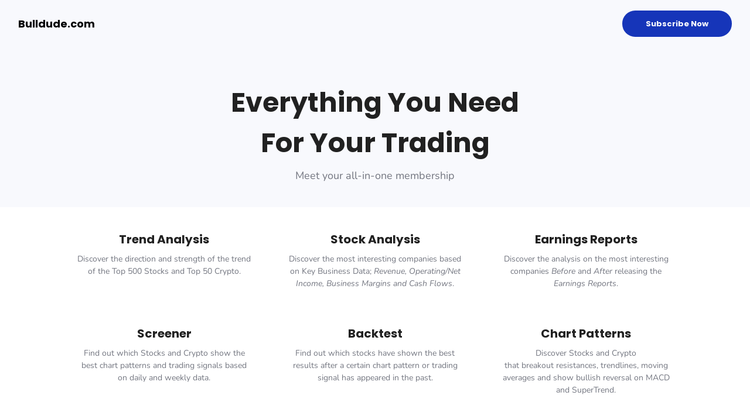

--- FILE ---
content_type: text/html; charset=utf-8
request_url: https://membership.bulldude.com/landing1
body_size: 71000
content:
<!DOCTYPE html> <html lang="en"> <head> <meta charset="utf-8"> <meta http-equiv="X-UA-Compatible" content="IE=edge"> <meta name="viewport" content="width=device-width,initial-scale=1"> <meta name="description" content="Discover the exclusive BullDude Membership and access hundreds of exclusive trading content related to Technical Analysis and Fundamental Analysis."> <meta name="keywords" content="Trading, Chart Patterns, Technical Analysis, Fundamental Analysis, Earnings Reports, Screener, Backtest"> <meta name="author" content=""> <meta property="og:type" content="website"> <meta property="og:title" content=""> <meta property="og:description" content=""> <meta property="og:image" content=""> <meta property="og:image:alt" content=""> <meta property="og:url" content="https://membership.bulldude.com/landing1"> <meta name="twitter:card" content="summary_large_image"> <meta name="twitter:title" content=""> <meta name="twitter:image" content=""> <meta name="robots" content="index,follow"> <link rel="icon" type="image/png" sizes="32x32" href="https://bucket.mlcdn.com/a/2070/2070642/images/e0dc6bf1b50dc1e643d33c37a292d9ca4f1e3143.png/e155027dc71285842194c115c6cf296b57302a78.png"> <link rel="icon" type="image/png" sizes="16x16" href="https://bucket.mlcdn.com/a/2070/2070642/images/e0dc6bf1b50dc1e643d33c37a292d9ca4f1e3143.png/4a8aa84d039417701af6fb11eb96c3dd50e4fb23.png"> <link rel="stylesheet" href="https://assets.mlcdn.com/ml/bootstrap/css/bootstrap-4.3.1.min.css"> <script src="https://assets.mlcdn.com/ml/jquery/jquery-3.4.1.min.js"></script> <script src="https://cdnjs.cloudflare.com/ajax/libs/popper.js/1.14.7/umd/popper.min.js" integrity="sha384-UO2eT0CpHqdSJQ6hJty5KVphtPhzWj9WO1clHTMGa3JDZwrnQq4sF86dIHNDz0W1" crossorigin="anonymous"></script> <script src="https://assets.mlcdn.com/ml/bootstrap/js/bootstrap-4.3.1.min.js"></script> <script src="https://kit.fontawesome.com/0f54bd8811.js"></script> <title>What You Need For Your Trading</title> <style type="text/css">@import url(https://assets.mlcdn.com/fonts.css?version=1709194);</style> <script src="https://assets.mlcdn.com/ml/moment/moment.min.js"></script> <script src="https://assets.mlcdn.com/ml/moment-timezone/moment-timezone-with-data.min.js"></script> <script>var previousTimeZone=[],updatingTimer=!1;function timers(i){updatingTimer=!0,setTimeout(function(){$(".countdown").each(function(){var e=$(this).attr("id"),t=$(this).attr("data-zone"),n=$(this).attr("data-"+t);void 0===previousTimeZone[e]&&(previousTimeZone[e]=n),$(this).data("countdown-bound")&&!i&&previousTimeZone[e]===n||(previousTimeZone[e]=n,$(this).data("countdown-bound",!0),initializeClock(e,getUTC(i||$(this).attr("data-date"),n)))}),updatingTimer=!1})}function getUTC(e,t){var n=window.moment;try{n=window.top&&window.top.moment}catch(e){}var i="YYYY-MM-DD HH:mm:ss";if(n.tz&&t){r=(r=n.tz(e,t)).tz?r.tz("UTC"):r}else{var r=n(e,i);r=t&&r.tz?r.tz(t):r}return r.format(i)}function getTimeRemaining(e){e=e.replace(" ","T")+"Z";var t=new Date,n=Date.parse(t.toUTCString());e&&!Number.isNaN(Date.parse(e))||(e=n);var i=Date.parse(e)-n,r=Math.floor(i/1e3%60),o=Math.floor(i/1e3/60%60),a=Math.floor(i/36e5%24);return{total:i,days:Math.floor(i/864e5),hours:a,minutes:o,seconds:r}}function initializeClock(e,t){var n=document.getElementById(e),i=n.querySelector(".days"),r=n.querySelector(".hours"),o=n.querySelector(".minutes"),a=n.querySelector(".seconds");function s(){var e=getTimeRemaining(t);i.innerHTML=e.days,r.innerHTML=("0"+e.hours).slice(-2),o.innerHTML=("0"+e.minutes).slice(-2),a.innerHTML=("0"+e.seconds).slice(-2),e.total<=0&&(i.innerHTML="00",r.innerHTML="00",o.innerHTML="00",a.innerHTML="00")}s(),window["timerinterval"+e]&&clearInterval(window["timerinterval"+e]),window["timerinterval"+e]=setInterval(s,1e3)}$(document).ready(function(){timers(),$("body").on("DOMNodeInserted",function(e){updatingTimer||timers()})})</script> <script src="https://cdnjs.cloudflare.com/ajax/libs/baguettebox.js/1.11.0/baguetteBox.min.js"></script> <link rel="stylesheet" href="https://cdnjs.cloudflare.com/ajax/libs/baguettebox.js/1.11.0/baguetteBox.min.css"> <script>!function(e){window.addEventListener("DOMContentLoaded",function(){e(".ml-gallery").length&&baguetteBox&&baguetteBox.run(".ml-gallery")})}(jQuery)</script> <style type="text/css">.ml-notification{text-align:center;margin-bottom:0;border-radius:0;background-color:#f8f9fd;border-bottom:1px solid #1635b9;padding-top:8px;padding-bottom:8px;z-index:1000}.ml-notification.box{position:fixed;bottom:20px;left:20px;right:auto;flex-direction:column;display:flex;max-width:340px;border-radius:4px;border:1px solid #1635b9}.ml-notification.box.right{right:20px;left:auto}@media only screen and (max-width:480px){.ml-notification.box{bottom:0;left:0;right:0;max-width:100%;border-radius:0!important}}.ml-notification.bottom{position:fixed;bottom:0;left:0;right:0;top:auto;z-index:1}.ml-notification .text-block{padding:6px 0}.ml-notification .text-block p{font-family:Poppins,sans-serif;color:#333;font-size:14px;line-height:21px;margin-bottom:10px}.ml-notification .text-block p:last-child{margin-bottom:0}.ml-notification .text-block p a{color:#1635b9;text-decoration:underline}.ml-notification .button-block{padding:2px 0}.ml-notification .button-block .btn-one{width:auto;display:inline-block;font-family:Poppins,sans-serif;background-color:#1635b9;font-size:13px;color:#fff;border-radius:3px;padding:5px 15px!important;font-weight:700;font-style:normal;text-decoration:none}.ml-notification .button-block .btn-one:active,.ml-notification .button-block .btn-one:active:hover,.ml-notification .button-block .btn-one:focus,.ml-notification .button-block .btn-one:hover{background-color:#1635b9;color:#fff;font-weight:700;font-style:normal;text-decoration:none}.ml-notification .button-block .btn-two{width:auto;display:inline-block;font-family:Poppins,sans-serif;background-color:#fff;font-size:13px;border-top:1px solid #1635b9;border-bottom:1px solid #1635b9;border-left:1px solid #1635b9;border-right:1px solid #1635b9;color:#1635b9;border-radius:3px;padding:5px 15px!important;font-weight:700;font-style:normal;text-decoration:none}.ml-notification .button-block .btn-two:active,.ml-notification .button-block .btn-two:active:hover,.ml-notification .button-block .btn-two:focus,.ml-notification .button-block .btn-two:hover{background-color:#1635b9;border-top:1px solid #1635b9;border-bottom:1px solid #1635b9;border-left:1px solid #1635b9;border-right:1px solid #1635b9;color:#fff;font-weight:700;font-style:normal;text-decoration:none}</style><style>.flex-column .col-1,.flex-column .col-10,.flex-column .col-11,.flex-column .col-12,.flex-column .col-2,.flex-column .col-3,.flex-column .col-4,.flex-column .col-5,.flex-column .col-6,.flex-column .col-7,.flex-column .col-8,.flex-column .col-9{flex-basis:auto}</style><style>.skip-link{background:#000;height:30px;left:50%;padding:8px;position:absolute;transform:translateY(-1000%);transition:transform .3s;color:#fff;text-decoration:none}.skip-link:focus{transform:translateY(-50%)}.navbar-toggler{color:transparent!important;border-color:transparent!important}.navbar-toggler-icon{background-image:none!important}.navbar-toggler-icon{background-image:none;border-bottom:1px solid #333;height:17px;position:relative;transition:all .3s linear;width:24px}.navbar-toggler-icon:after,.navbar-toggler-icon:before{background-color:#333;content:'';height:1px;left:0;position:absolute;top:0;transition:all .3s linear;width:24px;z-index:2}.navbar-toggler-icon:after{top:8px}.navbar-toggler[aria-expanded=true] .navbar-toggler-icon:after{transform:rotate(45deg)}.navbar-toggler[aria-expanded=true] .navbar-toggler-icon:before{transform:translateY(8px) rotate(-45deg)}.navbar-toggler[aria-expanded=true] .navbar-toggler-icon{border-color:transparent}</style><style type="text/css">header .navbar-brand,header .navbar-light .navbar-brand{font-family:Poppins,sans-serif;color:#000;font-size:18px;font-weight:700;font-style:normal;text-decoration:none;letter-spacing:0;margin-bottom:0}header .navbar-brand:hover,header .navbar-light .navbar-brand:hover{color:#000}</style><style>header{padding-top:18px;padding-bottom:18px;background-color:#f8f9fd;border-bottom:0 solid #000;-webkit-transition:all .3s ease-out;transition:all .3s ease-out;box-shadow:none;position:relative;z-index:1}header .navbar{padding:0;-webkit-transition:all .3s ease-out;transition:all .3s ease-out}header .navbar .navbar-brand img{height:25px}@media (min-width:768px){header .navbar-nav .nav-item{padding-left:19px;padding-right:19px}header .navbar-nav .nav-item:first-child{padding-left:0}header .navbar-nav .nav-item:last-child{padding-right:0}}@media (max-width:768px){header{max-height:100vh;overflow-y:scroll;scrollbar-width:none;-ms-overflow-style:none}header::-webkit-scrollbar{width:0;background:0 0}}header .navbar .nav-item a{font-family:Poppins,sans-serif;color:#333!important;font-size:14px!important;-webkit-transition:all .3s ease-out;transition:all .3s ease-out;font-weight:400;font-style:normal;text-decoration:none}header .navbar .nav-item a:hover{color:#666!important;-webkit-transition:all .3s ease-out;transition:all .3s ease-out}header .navbar .btn-block{width:auto;display:inline-block;font-family:Poppins,sans-serif;background-color:#1635b9;font-size:13px;border-top:0 solid #1635b9;border-bottom:0 solid #1635b9;border-left:0 solid #1635b9;border-right:0 solid #1635b9;color:#fff;border-radius:30px;padding:13px 40px!important;font-weight:700;font-style:normal;text-decoration:none}header .navbar .btn-block:active,header .navbar .btn-block:active:hover,header .navbar .btn-block:focus,header .navbar .btn-block:hover{background-color:#1635b9;border-top:0 solid #1635b9;border-bottom:0 solid #1635b9;border-left:0 solid #1635b9;border-right:0 solid #1635b9;color:#fff;font-weight:700;font-style:normal;text-decoration:none}</style><style type="text/css">.container-fluid.ml-lp-5{padding-bottom:40px;padding-top:60px;background-color:#f8f9fd}</style><style type="text/css">.ml-lp-5 h1{font-family:Poppins,sans-serif;color:#212121;font-size:46px;letter-spacing:0;line-height:150%!important;font-weight:700;font-style:normal;text-decoration:none}.ml-lp-5 h2{font-family:Poppins,sans-serif;color:#212121;font-size:20px;letter-spacing:0;line-height:125%!important;font-weight:700;font-style:normal;text-decoration:none}.ml-lp-5 h3{font-family:Poppins,sans-serif;color:#000;font-size:20px;letter-spacing:0;line-height:125%!important}.ml-lp-5 blockquote{font-family:Nunito,sans-serif;color:#737680;font-size:18px;margin:0 0 15px 0;padding-left:1em;border-left:.2em solid #737680}.ml-lp-5 blockquote:after,.ml-lp-5 blockquote:before{content:'\201C';font-family:Nunito,sans-serif;color:#737680}.ml-lp-5 blockquote:after{content:'\201D'}.ml-lp-5 ol,.ml-lp-5 p,.ml-lp-5 ul{font-family:Nunito,sans-serif;color:#737680;font-size:18px;margin:0 0 15px 0;line-height:150%!important}.ml-lp-5 ol:last-child,.ml-lp-5 p:last-child,.ml-lp-5 ul:last-child{margin-bottom:0}.ml-lp-5 ol a,.ml-lp-5 p a,.ml-lp-5 ul a{font-family:Nunito,sans-serif;color:#737680;text-decoration:underline}@media (max-width:768px){.ml-lp-5 ol,.ml-lp-5 p,.ml-lp-5 ul{font-size:18px!important}.ml-lp-5 h1{font-size:28px!important}.ml-lp-5 h2{font-size:20px!important}.ml-lp-5 h3{font-size:20px!important}}</style><style type="text/css">.image-block-10 img{max-width:100%}</style><style type="text/css">.ml-lp-9 h1{font-family:Poppins,sans-serif;color:#212121;font-size:42px;letter-spacing:0;line-height:125%!important;font-weight:700;font-style:normal;text-decoration:none}.ml-lp-9 h2{font-family:Poppins,sans-serif;color:#212121;font-size:20px;letter-spacing:0;line-height:150%!important;font-weight:700;font-style:normal;text-decoration:none}.ml-lp-9 h3{font-family:Poppins,sans-serif;color:#000;font-size:20px;letter-spacing:0;line-height:125%!important}.ml-lp-9 blockquote{font-family:Nunito,sans-serif;color:#737680;font-size:14px;margin:0 0 15px 0;padding-left:1em;border-left:.2em solid #737680}.ml-lp-9 blockquote:after,.ml-lp-9 blockquote:before{content:'\201C';font-family:Nunito,sans-serif;color:#737680}.ml-lp-9 blockquote:after{content:'\201D'}.ml-lp-9 ol,.ml-lp-9 p,.ml-lp-9 ul{font-family:Nunito,sans-serif;color:#737680;font-size:14px;margin:0 0 15px 0;line-height:150%!important}.ml-lp-9 ol:last-child,.ml-lp-9 p:last-child,.ml-lp-9 ul:last-child{margin-bottom:0}.ml-lp-9 ol a,.ml-lp-9 p a,.ml-lp-9 ul a{font-family:Nunito,sans-serif;color:#737680;text-decoration:underline}@media (max-width:768px){.ml-lp-9 ol,.ml-lp-9 p,.ml-lp-9 ul{font-size:14px!important}.ml-lp-9 h1{font-size:28px!important}.ml-lp-9 h2{font-size:20px!important}.ml-lp-9 h3{font-size:20px!important}}</style><style type="text/css">.ml-lp-9 .button-block .btn-block{width:auto;display:inline-block;font-family:Poppins,sans-serif;background-color:#1635b9;font-size:13px;color:#fff;border-radius:3px;padding:13px 40px!important;font-weight:700;font-style:normal;text-decoration:none}.ml-lp-9 .button-block .btn-block:active,.ml-lp-9 .button-block .btn-block:active:hover,.ml-lp-9 .button-block .btn-block:focus,.ml-lp-9 .button-block .btn-block:hover{background-color:#1635b9;color:#fff;font-weight:700;font-style:normal;text-decoration:none}.ml-lp-9 .button2-block .btn-block{width:auto;display:inline-block;font-family:Poppins,sans-serif;background-color:#fff;font-size:13px;border-top:1px solid #1635b9;border-bottom:1px solid #1635b9;border-left:1px solid #1635b9;border-right:1px solid #1635b9;color:#1635b9;border-radius:3px;padding:13px 40px!important;font-weight:700;font-style:normal;text-decoration:none}.ml-lp-9 .button2-block .btn-block:active,.ml-lp-9 .button2-block .btn-block:active:hover,.ml-lp-9 .button2-block .btn-block:focus,.ml-lp-9 .button2-block .btn-block:hover{background-color:#1635b9;border-top:1px solid #1635b9;border-bottom:1px solid #1635b9;border-left:1px solid #1635b9;border-right:1px solid #1635b9;color:#fff;font-weight:700;font-style:normal;text-decoration:none}@media (max-width:768px){.ml-lp-9 .button-block .btn-block{width:100%!important}.ml-lp-9 .button2-block .btn-block{width:100%!important}}</style><style type="text/css">.image-block-15 img{max-width:100%}</style><style type="text/css">.ml-lp-14 h1{font-family:Poppins,sans-serif;color:#212121;font-size:42px;letter-spacing:0;line-height:125%!important;font-weight:700;font-style:normal;text-decoration:none}.ml-lp-14 h2{font-family:Poppins,sans-serif;color:#212121;font-size:20px;letter-spacing:0;line-height:150%!important;font-weight:700;font-style:normal;text-decoration:none}.ml-lp-14 h3{font-family:Poppins,sans-serif;color:#000;font-size:20px;letter-spacing:0;line-height:125%!important}.ml-lp-14 blockquote{font-family:Nunito,sans-serif;color:#737680;font-size:14px;margin:0 0 15px 0;padding-left:1em;border-left:.2em solid #737680}.ml-lp-14 blockquote:after,.ml-lp-14 blockquote:before{content:'\201C';font-family:Nunito,sans-serif;color:#737680}.ml-lp-14 blockquote:after{content:'\201D'}.ml-lp-14 ol,.ml-lp-14 p,.ml-lp-14 ul{font-family:Nunito,sans-serif;color:#737680;font-size:14px;margin:0 0 15px 0;line-height:150%!important}.ml-lp-14 ol:last-child,.ml-lp-14 p:last-child,.ml-lp-14 ul:last-child{margin-bottom:0}.ml-lp-14 ol a,.ml-lp-14 p a,.ml-lp-14 ul a{font-family:Nunito,sans-serif;color:#737680;text-decoration:underline}@media (max-width:768px){.ml-lp-14 ol,.ml-lp-14 p,.ml-lp-14 ul{font-size:14px!important}.ml-lp-14 h1{font-size:28px!important}.ml-lp-14 h2{font-size:20px!important}.ml-lp-14 h3{font-size:20px!important}}</style><style type="text/css">.ml-lp-14 .button-block .btn-block{width:auto;display:inline-block;font-family:Poppins,sans-serif;background-color:#1635b9;font-size:13px;color:#fff;border-radius:3px;padding:13px 40px!important;font-weight:700;font-style:normal;text-decoration:none}.ml-lp-14 .button-block .btn-block:active,.ml-lp-14 .button-block .btn-block:active:hover,.ml-lp-14 .button-block .btn-block:focus,.ml-lp-14 .button-block .btn-block:hover{background-color:#1635b9;color:#fff;font-weight:700;font-style:normal;text-decoration:none}.ml-lp-14 .button2-block .btn-block{width:auto;display:inline-block;font-family:Poppins,sans-serif;background-color:#fff;font-size:13px;border-top:1px solid #1635b9;border-bottom:1px solid #1635b9;border-left:1px solid #1635b9;border-right:1px solid #1635b9;color:#1635b9;border-radius:3px;padding:13px 40px!important;font-weight:700;font-style:normal;text-decoration:none}.ml-lp-14 .button2-block .btn-block:active,.ml-lp-14 .button2-block .btn-block:active:hover,.ml-lp-14 .button2-block .btn-block:focus,.ml-lp-14 .button2-block .btn-block:hover{background-color:#1635b9;border-top:1px solid #1635b9;border-bottom:1px solid #1635b9;border-left:1px solid #1635b9;border-right:1px solid #1635b9;color:#fff;font-weight:700;font-style:normal;text-decoration:none}@media (max-width:768px){.ml-lp-14 .button-block .btn-block{width:100%!important}.ml-lp-14 .button2-block .btn-block{width:100%!important}}</style><style type="text/css">.image-block-20 img{max-width:100%}</style><style type="text/css">.ml-lp-19 h1{font-family:Poppins,sans-serif;color:#212121;font-size:42px;letter-spacing:0;line-height:125%!important;font-weight:700;font-style:normal;text-decoration:none}.ml-lp-19 h2{font-family:Poppins,sans-serif;color:#212121;font-size:20px;letter-spacing:0;line-height:150%!important;font-weight:700;font-style:normal;text-decoration:none}.ml-lp-19 h3{font-family:Poppins,sans-serif;color:#000;font-size:20px;letter-spacing:0;line-height:125%!important}.ml-lp-19 blockquote{font-family:Nunito,sans-serif;color:#737680;font-size:14px;margin:0 0 15px 0;padding-left:1em;border-left:.2em solid #737680}.ml-lp-19 blockquote:after,.ml-lp-19 blockquote:before{content:'\201C';font-family:Nunito,sans-serif;color:#737680}.ml-lp-19 blockquote:after{content:'\201D'}.ml-lp-19 ol,.ml-lp-19 p,.ml-lp-19 ul{font-family:Nunito,sans-serif;color:#737680;font-size:14px;margin:0 0 15px 0;line-height:150%!important}.ml-lp-19 ol:last-child,.ml-lp-19 p:last-child,.ml-lp-19 ul:last-child{margin-bottom:0}.ml-lp-19 ol a,.ml-lp-19 p a,.ml-lp-19 ul a{font-family:Nunito,sans-serif;color:#737680;text-decoration:underline}@media (max-width:768px){.ml-lp-19 ol,.ml-lp-19 p,.ml-lp-19 ul{font-size:14px!important}.ml-lp-19 h1{font-size:28px!important}.ml-lp-19 h2{font-size:20px!important}.ml-lp-19 h3{font-size:20px!important}}</style><style type="text/css">.ml-lp-19 .button-block .btn-block{width:auto;display:inline-block;font-family:Poppins,sans-serif;background-color:#1635b9;font-size:13px;color:#fff;border-radius:3px;padding:13px 40px!important;font-weight:700;font-style:normal;text-decoration:none}.ml-lp-19 .button-block .btn-block:active,.ml-lp-19 .button-block .btn-block:active:hover,.ml-lp-19 .button-block .btn-block:focus,.ml-lp-19 .button-block .btn-block:hover{background-color:#1635b9;color:#fff;font-weight:700;font-style:normal;text-decoration:none}.ml-lp-19 .button2-block .btn-block{width:auto;display:inline-block;font-family:Poppins,sans-serif;background-color:#fff;font-size:13px;border-top:1px solid #1635b9;border-bottom:1px solid #1635b9;border-left:1px solid #1635b9;border-right:1px solid #1635b9;color:#1635b9;border-radius:3px;padding:13px 40px!important;font-weight:700;font-style:normal;text-decoration:none}.ml-lp-19 .button2-block .btn-block:active,.ml-lp-19 .button2-block .btn-block:active:hover,.ml-lp-19 .button2-block .btn-block:focus,.ml-lp-19 .button2-block .btn-block:hover{background-color:#1635b9;border-top:1px solid #1635b9;border-bottom:1px solid #1635b9;border-left:1px solid #1635b9;border-right:1px solid #1635b9;color:#fff;font-weight:700;font-style:normal;text-decoration:none}@media (max-width:768px){.ml-lp-19 .button-block .btn-block{width:100%!important}.ml-lp-19 .button2-block .btn-block{width:100%!important}}</style><style type="text/css">.container-fluid.ml-lp-8{padding-bottom:30px;padding-top:40px;background-color:#fff}</style><style type="text/css">.ml-lp-8 h1{font-family:Poppins,sans-serif;color:#212121;font-size:42px;letter-spacing:0;line-height:125%!important;font-weight:700;font-style:normal;text-decoration:none}.ml-lp-8 h2{font-family:Poppins,sans-serif;color:#212121;font-size:20px;letter-spacing:0;line-height:150%!important;font-weight:700;font-style:normal;text-decoration:none}.ml-lp-8 h3{font-family:Poppins,sans-serif;color:#000;font-size:20px;letter-spacing:0;line-height:125%!important}.ml-lp-8 blockquote{font-family:Nunito,sans-serif;color:#737680;font-size:14px;margin:0 0 15px 0;padding-left:1em;border-left:.2em solid #737680}.ml-lp-8 blockquote:after,.ml-lp-8 blockquote:before{content:'\201C';font-family:Nunito,sans-serif;color:#737680}.ml-lp-8 blockquote:after{content:'\201D'}.ml-lp-8 ol,.ml-lp-8 p,.ml-lp-8 ul{font-family:Nunito,sans-serif;color:#737680;font-size:14px;margin:0 0 15px 0;line-height:150%!important}.ml-lp-8 ol:last-child,.ml-lp-8 p:last-child,.ml-lp-8 ul:last-child{margin-bottom:0}.ml-lp-8 ol a,.ml-lp-8 p a,.ml-lp-8 ul a{font-family:Nunito,sans-serif;color:#737680;text-decoration:underline}@media (max-width:768px){.ml-lp-8 ol,.ml-lp-8 p,.ml-lp-8 ul{font-size:14px!important}.ml-lp-8 h1{font-size:28px!important}.ml-lp-8 h2{font-size:20px!important}.ml-lp-8 h3{font-size:20px!important}}</style><style type="text/css">.ml-lp-8 .button-block .btn-block{width:auto;display:inline-block;font-family:Poppins,sans-serif;background-color:#1635b9;font-size:13px;color:#fff;border-radius:3px;padding:13px 40px!important;font-weight:700;font-style:normal;text-decoration:none}.ml-lp-8 .button-block .btn-block:active,.ml-lp-8 .button-block .btn-block:active:hover,.ml-lp-8 .button-block .btn-block:focus,.ml-lp-8 .button-block .btn-block:hover{background-color:#1635b9;color:#fff;font-weight:700;font-style:normal;text-decoration:none}.ml-lp-8 .button2-block .btn-block{width:auto;display:inline-block;font-family:Poppins,sans-serif;background-color:#fff;font-size:13px;border-top:1px solid #1635b9;border-bottom:1px solid #1635b9;border-left:1px solid #1635b9;border-right:1px solid #1635b9;color:#1635b9;border-radius:3px;padding:13px 40px!important;font-weight:700;font-style:normal;text-decoration:none}.ml-lp-8 .button2-block .btn-block:active,.ml-lp-8 .button2-block .btn-block:active:hover,.ml-lp-8 .button2-block .btn-block:focus,.ml-lp-8 .button2-block .btn-block:hover{background-color:#1635b9;border-top:1px solid #1635b9;border-bottom:1px solid #1635b9;border-left:1px solid #1635b9;border-right:1px solid #1635b9;color:#fff;font-weight:700;font-style:normal;text-decoration:none}@media (max-width:768px){.ml-lp-8 .button-block .btn-block{width:100%!important}.ml-lp-8 .button2-block .btn-block{width:100%!important}}</style><style type="text/css">.image-block-27 img{max-width:100%}</style><style type="text/css">.ml-lp-26 h1{font-family:Poppins,sans-serif;color:#212121;font-size:42px;letter-spacing:0;line-height:125%!important;font-weight:700;font-style:normal;text-decoration:none}.ml-lp-26 h2{font-family:Poppins,sans-serif;color:#212121;font-size:20px;letter-spacing:0;line-height:150%!important;font-weight:700;font-style:normal;text-decoration:none}.ml-lp-26 h3{font-family:Poppins,sans-serif;color:#000;font-size:20px;letter-spacing:0;line-height:125%!important}.ml-lp-26 blockquote{font-family:Nunito,sans-serif;color:#737680;font-size:14px;margin:0 0 15px 0;padding-left:1em;border-left:.2em solid #737680}.ml-lp-26 blockquote:after,.ml-lp-26 blockquote:before{content:'\201C';font-family:Nunito,sans-serif;color:#737680}.ml-lp-26 blockquote:after{content:'\201D'}.ml-lp-26 ol,.ml-lp-26 p,.ml-lp-26 ul{font-family:Nunito,sans-serif;color:#737680;font-size:14px;margin:0 0 15px 0;line-height:150%!important}.ml-lp-26 ol:last-child,.ml-lp-26 p:last-child,.ml-lp-26 ul:last-child{margin-bottom:0}.ml-lp-26 ol a,.ml-lp-26 p a,.ml-lp-26 ul a{font-family:Nunito,sans-serif;color:#737680;text-decoration:underline}@media (max-width:768px){.ml-lp-26 ol,.ml-lp-26 p,.ml-lp-26 ul{font-size:14px!important}.ml-lp-26 h1{font-size:28px!important}.ml-lp-26 h2{font-size:20px!important}.ml-lp-26 h3{font-size:20px!important}}</style><style type="text/css">.ml-lp-26 .button-block .btn-block{width:auto;display:inline-block;font-family:Poppins,sans-serif;background-color:#1635b9;font-size:13px;color:#fff;border-radius:3px;padding:13px 40px!important;font-weight:700;font-style:normal;text-decoration:none}.ml-lp-26 .button-block .btn-block:active,.ml-lp-26 .button-block .btn-block:active:hover,.ml-lp-26 .button-block .btn-block:focus,.ml-lp-26 .button-block .btn-block:hover{background-color:#1635b9;color:#fff;font-weight:700;font-style:normal;text-decoration:none}.ml-lp-26 .button2-block .btn-block{width:auto;display:inline-block;font-family:Poppins,sans-serif;background-color:#fff;font-size:13px;border-top:1px solid #1635b9;border-bottom:1px solid #1635b9;border-left:1px solid #1635b9;border-right:1px solid #1635b9;color:#1635b9;border-radius:3px;padding:13px 40px!important;font-weight:700;font-style:normal;text-decoration:none}.ml-lp-26 .button2-block .btn-block:active,.ml-lp-26 .button2-block .btn-block:active:hover,.ml-lp-26 .button2-block .btn-block:focus,.ml-lp-26 .button2-block .btn-block:hover{background-color:#1635b9;border-top:1px solid #1635b9;border-bottom:1px solid #1635b9;border-left:1px solid #1635b9;border-right:1px solid #1635b9;color:#fff;font-weight:700;font-style:normal;text-decoration:none}@media (max-width:768px){.ml-lp-26 .button-block .btn-block{width:100%!important}.ml-lp-26 .button2-block .btn-block{width:100%!important}}</style><style type="text/css">.image-block-32 img{max-width:100%}</style><style type="text/css">.ml-lp-31 h1{font-family:Poppins,sans-serif;color:#212121;font-size:42px;letter-spacing:0;line-height:125%!important;font-weight:700;font-style:normal;text-decoration:none}.ml-lp-31 h2{font-family:Poppins,sans-serif;color:#212121;font-size:20px;letter-spacing:0;line-height:150%!important;font-weight:700;font-style:normal;text-decoration:none}.ml-lp-31 h3{font-family:Poppins,sans-serif;color:#000;font-size:20px;letter-spacing:0;line-height:125%!important}.ml-lp-31 blockquote{font-family:Nunito,sans-serif;color:#737680;font-size:14px;margin:0 0 15px 0;padding-left:1em;border-left:.2em solid #737680}.ml-lp-31 blockquote:after,.ml-lp-31 blockquote:before{content:'\201C';font-family:Nunito,sans-serif;color:#737680}.ml-lp-31 blockquote:after{content:'\201D'}.ml-lp-31 ol,.ml-lp-31 p,.ml-lp-31 ul{font-family:Nunito,sans-serif;color:#737680;font-size:14px;margin:0 0 15px 0;line-height:150%!important}.ml-lp-31 ol:last-child,.ml-lp-31 p:last-child,.ml-lp-31 ul:last-child{margin-bottom:0}.ml-lp-31 ol a,.ml-lp-31 p a,.ml-lp-31 ul a{font-family:Nunito,sans-serif;color:#737680;text-decoration:underline}@media (max-width:768px){.ml-lp-31 ol,.ml-lp-31 p,.ml-lp-31 ul{font-size:14px!important}.ml-lp-31 h1{font-size:28px!important}.ml-lp-31 h2{font-size:20px!important}.ml-lp-31 h3{font-size:20px!important}}</style><style type="text/css">.ml-lp-31 .button-block .btn-block{width:auto;display:inline-block;font-family:Poppins,sans-serif;background-color:#1635b9;font-size:13px;color:#fff;border-radius:3px;padding:13px 40px!important;font-weight:700;font-style:normal;text-decoration:none}.ml-lp-31 .button-block .btn-block:active,.ml-lp-31 .button-block .btn-block:active:hover,.ml-lp-31 .button-block .btn-block:focus,.ml-lp-31 .button-block .btn-block:hover{background-color:#1635b9;color:#fff;font-weight:700;font-style:normal;text-decoration:none}.ml-lp-31 .button2-block .btn-block{width:auto;display:inline-block;font-family:Poppins,sans-serif;background-color:#fff;font-size:13px;border-top:1px solid #1635b9;border-bottom:1px solid #1635b9;border-left:1px solid #1635b9;border-right:1px solid #1635b9;color:#1635b9;border-radius:3px;padding:13px 40px!important;font-weight:700;font-style:normal;text-decoration:none}.ml-lp-31 .button2-block .btn-block:active,.ml-lp-31 .button2-block .btn-block:active:hover,.ml-lp-31 .button2-block .btn-block:focus,.ml-lp-31 .button2-block .btn-block:hover{background-color:#1635b9;border-top:1px solid #1635b9;border-bottom:1px solid #1635b9;border-left:1px solid #1635b9;border-right:1px solid #1635b9;color:#fff;font-weight:700;font-style:normal;text-decoration:none}@media (max-width:768px){.ml-lp-31 .button-block .btn-block{width:100%!important}.ml-lp-31 .button2-block .btn-block{width:100%!important}}</style><style type="text/css">.image-block-37 img{max-width:100%}</style><style type="text/css">.ml-lp-36 h1{font-family:Poppins,sans-serif;color:#212121;font-size:42px;letter-spacing:0;line-height:125%!important;font-weight:700;font-style:normal;text-decoration:none}.ml-lp-36 h2{font-family:Poppins,sans-serif;color:#212121;font-size:20px;letter-spacing:0;line-height:150%!important;font-weight:700;font-style:normal;text-decoration:none}.ml-lp-36 h3{font-family:Poppins,sans-serif;color:#000;font-size:20px;letter-spacing:0;line-height:125%!important}.ml-lp-36 blockquote{font-family:Nunito,sans-serif;color:#737680;font-size:14px;margin:0 0 15px 0;padding-left:1em;border-left:.2em solid #737680}.ml-lp-36 blockquote:after,.ml-lp-36 blockquote:before{content:'\201C';font-family:Nunito,sans-serif;color:#737680}.ml-lp-36 blockquote:after{content:'\201D'}.ml-lp-36 ol,.ml-lp-36 p,.ml-lp-36 ul{font-family:Nunito,sans-serif;color:#737680;font-size:14px;margin:0 0 15px 0;line-height:150%!important}.ml-lp-36 ol:last-child,.ml-lp-36 p:last-child,.ml-lp-36 ul:last-child{margin-bottom:0}.ml-lp-36 ol a,.ml-lp-36 p a,.ml-lp-36 ul a{font-family:Nunito,sans-serif;color:#737680;text-decoration:underline}@media (max-width:768px){.ml-lp-36 ol,.ml-lp-36 p,.ml-lp-36 ul{font-size:14px!important}.ml-lp-36 h1{font-size:28px!important}.ml-lp-36 h2{font-size:20px!important}.ml-lp-36 h3{font-size:20px!important}}</style><style type="text/css">.ml-lp-36 .button-block .btn-block{width:auto;display:inline-block;font-family:Poppins,sans-serif;background-color:#1635b9;font-size:13px;color:#fff;border-radius:3px;padding:13px 40px!important;font-weight:700;font-style:normal;text-decoration:none}.ml-lp-36 .button-block .btn-block:active,.ml-lp-36 .button-block .btn-block:active:hover,.ml-lp-36 .button-block .btn-block:focus,.ml-lp-36 .button-block .btn-block:hover{background-color:#1635b9;color:#fff;font-weight:700;font-style:normal;text-decoration:none}.ml-lp-36 .button2-block .btn-block{width:auto;display:inline-block;font-family:Poppins,sans-serif;background-color:#fff;font-size:13px;border-top:1px solid #1635b9;border-bottom:1px solid #1635b9;border-left:1px solid #1635b9;border-right:1px solid #1635b9;color:#1635b9;border-radius:3px;padding:13px 40px!important;font-weight:700;font-style:normal;text-decoration:none}.ml-lp-36 .button2-block .btn-block:active,.ml-lp-36 .button2-block .btn-block:active:hover,.ml-lp-36 .button2-block .btn-block:focus,.ml-lp-36 .button2-block .btn-block:hover{background-color:#1635b9;border-top:1px solid #1635b9;border-bottom:1px solid #1635b9;border-left:1px solid #1635b9;border-right:1px solid #1635b9;color:#fff;font-weight:700;font-style:normal;text-decoration:none}@media (max-width:768px){.ml-lp-36 .button-block .btn-block{width:100%!important}.ml-lp-36 .button2-block .btn-block{width:100%!important}}</style><style type="text/css">.container-fluid.ml-lp-25{padding-bottom:50px;padding-top:30px;background-color:#fff}</style><style type="text/css">.ml-lp-25 h1{font-family:Poppins,sans-serif;color:#212121;font-size:42px;letter-spacing:0;line-height:125%!important;font-weight:700;font-style:normal;text-decoration:none}.ml-lp-25 h2{font-family:Poppins,sans-serif;color:#212121;font-size:20px;letter-spacing:0;line-height:150%!important;font-weight:700;font-style:normal;text-decoration:none}.ml-lp-25 h3{font-family:Poppins,sans-serif;color:#000;font-size:20px;letter-spacing:0;line-height:125%!important}.ml-lp-25 blockquote{font-family:Nunito,sans-serif;color:#737680;font-size:14px;margin:0 0 15px 0;padding-left:1em;border-left:.2em solid #737680}.ml-lp-25 blockquote:after,.ml-lp-25 blockquote:before{content:'\201C';font-family:Nunito,sans-serif;color:#737680}.ml-lp-25 blockquote:after{content:'\201D'}.ml-lp-25 ol,.ml-lp-25 p,.ml-lp-25 ul{font-family:Nunito,sans-serif;color:#737680;font-size:14px;margin:0 0 15px 0;line-height:150%!important}.ml-lp-25 ol:last-child,.ml-lp-25 p:last-child,.ml-lp-25 ul:last-child{margin-bottom:0}.ml-lp-25 ol a,.ml-lp-25 p a,.ml-lp-25 ul a{font-family:Nunito,sans-serif;color:#737680;text-decoration:underline}@media (max-width:768px){.ml-lp-25 ol,.ml-lp-25 p,.ml-lp-25 ul{font-size:14px!important}.ml-lp-25 h1{font-size:28px!important}.ml-lp-25 h2{font-size:20px!important}.ml-lp-25 h3{font-size:20px!important}}</style><style type="text/css">.ml-lp-25 .button-block .btn-block{width:auto;display:inline-block;font-family:Poppins,sans-serif;background-color:#1635b9;font-size:13px;color:#fff;border-radius:3px;padding:13px 40px!important;font-weight:700;font-style:normal;text-decoration:none}.ml-lp-25 .button-block .btn-block:active,.ml-lp-25 .button-block .btn-block:active:hover,.ml-lp-25 .button-block .btn-block:focus,.ml-lp-25 .button-block .btn-block:hover{background-color:#1635b9;color:#fff;font-weight:700;font-style:normal;text-decoration:none}.ml-lp-25 .button2-block .btn-block{width:auto;display:inline-block;font-family:Poppins,sans-serif;background-color:#fff;font-size:13px;border-top:1px solid #1635b9;border-bottom:1px solid #1635b9;border-left:1px solid #1635b9;border-right:1px solid #1635b9;color:#1635b9;border-radius:3px;padding:13px 40px!important;font-weight:700;font-style:normal;text-decoration:none}.ml-lp-25 .button2-block .btn-block:active,.ml-lp-25 .button2-block .btn-block:active:hover,.ml-lp-25 .button2-block .btn-block:focus,.ml-lp-25 .button2-block .btn-block:hover{background-color:#1635b9;border-top:1px solid #1635b9;border-bottom:1px solid #1635b9;border-left:1px solid #1635b9;border-right:1px solid #1635b9;color:#fff;font-weight:700;font-style:normal;text-decoration:none}@media (max-width:768px){.ml-lp-25 .button-block .btn-block{width:100%!important}.ml-lp-25 .button2-block .btn-block{width:100%!important}}</style><style type="text/css">.container-fluid.ml-lp-42{padding-bottom:10px;padding-top:40px;background-color:#1d339b}</style><style type="text/css">.ml-lp-42 h1{font-family:Poppins,sans-serif;color:#fff;font-size:42px;letter-spacing:0;line-height:125%!important;font-weight:700;font-style:normal;text-decoration:none}.ml-lp-42 h2{font-family:Poppins,sans-serif;color:#212121;font-size:20px;letter-spacing:0;line-height:125%!important;font-weight:700;font-style:normal;text-decoration:none}.ml-lp-42 h3{font-family:Poppins,sans-serif;color:#000;font-size:20px;letter-spacing:0;line-height:125%!important}.ml-lp-42 blockquote{font-family:Poppins,sans-serif;color:#737680;font-size:16px;margin:0 0 15px 0;padding-left:1em;border-left:.2em solid #737680}.ml-lp-42 blockquote:after,.ml-lp-42 blockquote:before{content:'\201C';font-family:Poppins,sans-serif;color:#737680}.ml-lp-42 blockquote:after{content:'\201D'}.ml-lp-42 ol,.ml-lp-42 p,.ml-lp-42 ul{font-family:Poppins,sans-serif;color:#737680;font-size:16px;margin:0 0 15px 0;line-height:150%!important}.ml-lp-42 ol:last-child,.ml-lp-42 p:last-child,.ml-lp-42 ul:last-child{margin-bottom:0}.ml-lp-42 ol a,.ml-lp-42 p a,.ml-lp-42 ul a{font-family:Poppins,sans-serif;color:#737680;text-decoration:underline}@media (max-width:768px){.ml-lp-42 ol,.ml-lp-42 p,.ml-lp-42 ul{font-size:16px!important}.ml-lp-42 h1{font-size:28px!important}.ml-lp-42 h2{font-size:20px!important}.ml-lp-42 h3{font-size:20px!important}}</style><style type="text/css">.image-block-47 img{max-width:100%}</style><style type="text/css">.ml-lp-46 h1{font-family:Poppins,sans-serif;color:#fff;font-size:42px;letter-spacing:0;line-height:125%!important;font-weight:700;font-style:normal;text-decoration:none}.ml-lp-46 h2{font-family:Poppins,sans-serif;color:#fff;font-size:20px;letter-spacing:0;line-height:150%!important;font-weight:700;font-style:normal;text-decoration:none}.ml-lp-46 h3{font-family:Poppins,sans-serif;color:#fff;font-size:20px;letter-spacing:0;line-height:125%!important}.ml-lp-46 blockquote{font-family:Nunito,sans-serif;color:#fff;font-size:14px;margin:0 0 15px 0;padding-left:1em;border-left:.2em solid #fff}.ml-lp-46 blockquote:after,.ml-lp-46 blockquote:before{content:'\201C';font-family:Nunito,sans-serif;color:#fff}.ml-lp-46 blockquote:after{content:'\201D'}.ml-lp-46 ol,.ml-lp-46 p,.ml-lp-46 ul{font-family:Nunito,sans-serif;color:#fff;font-size:14px;margin:0 0 15px 0;line-height:150%!important}.ml-lp-46 ol:last-child,.ml-lp-46 p:last-child,.ml-lp-46 ul:last-child{margin-bottom:0}.ml-lp-46 ol a,.ml-lp-46 p a,.ml-lp-46 ul a{font-family:Nunito,sans-serif;color:#fff;text-decoration:underline}@media (max-width:768px){.ml-lp-46 ol,.ml-lp-46 p,.ml-lp-46 ul{font-size:14px!important}.ml-lp-46 h1{font-size:28px!important}.ml-lp-46 h2{font-size:20px!important}.ml-lp-46 h3{font-size:20px!important}}</style><style type="text/css">.ml-lp-46 .button-block .btn-block{width:auto;display:inline-block;font-family:Poppins,sans-serif;background-color:#1635b9;font-size:13px;color:#fff;border-radius:3px;padding:13px 40px!important;font-weight:700;font-style:normal;text-decoration:none}.ml-lp-46 .button-block .btn-block:active,.ml-lp-46 .button-block .btn-block:active:hover,.ml-lp-46 .button-block .btn-block:focus,.ml-lp-46 .button-block .btn-block:hover{background-color:#1635b9;color:#fff;font-weight:700;font-style:normal;text-decoration:none}.ml-lp-46 .button2-block .btn-block{width:auto;display:inline-block;font-family:Poppins,sans-serif;background-color:#fff;font-size:13px;border-top:1px solid #1635b9;border-bottom:1px solid #1635b9;border-left:1px solid #1635b9;border-right:1px solid #1635b9;color:#1635b9;border-radius:3px;padding:13px 40px!important;font-weight:700;font-style:normal;text-decoration:none}.ml-lp-46 .button2-block .btn-block:active,.ml-lp-46 .button2-block .btn-block:active:hover,.ml-lp-46 .button2-block .btn-block:focus,.ml-lp-46 .button2-block .btn-block:hover{background-color:#1635b9;border-top:1px solid #1635b9;border-bottom:1px solid #1635b9;border-left:1px solid #1635b9;border-right:1px solid #1635b9;color:#fff;font-weight:700;font-style:normal;text-decoration:none}@media (max-width:768px){.ml-lp-46 .button-block .btn-block{width:100%!important}.ml-lp-46 .button2-block .btn-block{width:100%!important}}</style><style type="text/css">.image-block-52 img{max-width:100%}</style><style type="text/css">.ml-lp-51 h1{font-family:Poppins,sans-serif;color:#fff;font-size:42px;letter-spacing:0;line-height:125%!important;font-weight:700;font-style:normal;text-decoration:none}.ml-lp-51 h2{font-family:Poppins,sans-serif;color:#fff;font-size:20px;letter-spacing:0;line-height:150%!important;font-weight:700;font-style:normal;text-decoration:none}.ml-lp-51 h3{font-family:Poppins,sans-serif;color:#fff;font-size:20px;letter-spacing:0;line-height:125%!important}.ml-lp-51 blockquote{font-family:Nunito,sans-serif;color:#fff;font-size:14px;margin:0 0 15px 0;padding-left:1em;border-left:.2em solid #fff}.ml-lp-51 blockquote:after,.ml-lp-51 blockquote:before{content:'\201C';font-family:Nunito,sans-serif;color:#fff}.ml-lp-51 blockquote:after{content:'\201D'}.ml-lp-51 ol,.ml-lp-51 p,.ml-lp-51 ul{font-family:Nunito,sans-serif;color:#fff;font-size:14px;margin:0 0 15px 0;line-height:150%!important}.ml-lp-51 ol:last-child,.ml-lp-51 p:last-child,.ml-lp-51 ul:last-child{margin-bottom:0}.ml-lp-51 ol a,.ml-lp-51 p a,.ml-lp-51 ul a{font-family:Nunito,sans-serif;color:#fff;text-decoration:underline}@media (max-width:768px){.ml-lp-51 ol,.ml-lp-51 p,.ml-lp-51 ul{font-size:14px!important}.ml-lp-51 h1{font-size:28px!important}.ml-lp-51 h2{font-size:20px!important}.ml-lp-51 h3{font-size:20px!important}}</style><style type="text/css">.ml-lp-51 .button-block .btn-block{width:auto;display:inline-block;font-family:Poppins,sans-serif;background-color:#1635b9;font-size:13px;color:#fff;border-radius:3px;padding:13px 40px!important;font-weight:700;font-style:normal;text-decoration:none}.ml-lp-51 .button-block .btn-block:active,.ml-lp-51 .button-block .btn-block:active:hover,.ml-lp-51 .button-block .btn-block:focus,.ml-lp-51 .button-block .btn-block:hover{background-color:#1635b9;color:#fff;font-weight:700;font-style:normal;text-decoration:none}.ml-lp-51 .button2-block .btn-block{width:auto;display:inline-block;font-family:Poppins,sans-serif;background-color:#fff;font-size:13px;border-top:1px solid #1635b9;border-bottom:1px solid #1635b9;border-left:1px solid #1635b9;border-right:1px solid #1635b9;color:#1635b9;border-radius:3px;padding:13px 40px!important;font-weight:700;font-style:normal;text-decoration:none}.ml-lp-51 .button2-block .btn-block:active,.ml-lp-51 .button2-block .btn-block:active:hover,.ml-lp-51 .button2-block .btn-block:focus,.ml-lp-51 .button2-block .btn-block:hover{background-color:#1635b9;border-top:1px solid #1635b9;border-bottom:1px solid #1635b9;border-left:1px solid #1635b9;border-right:1px solid #1635b9;color:#fff;font-weight:700;font-style:normal;text-decoration:none}@media (max-width:768px){.ml-lp-51 .button-block .btn-block{width:100%!important}.ml-lp-51 .button2-block .btn-block{width:100%!important}}</style><style type="text/css">.image-block-57 img{max-width:100%}</style><style type="text/css">.ml-lp-56 h1{font-family:Poppins,sans-serif;color:#fff;font-size:42px;letter-spacing:0;line-height:125%!important;font-weight:700;font-style:normal;text-decoration:none}.ml-lp-56 h2{font-family:Poppins,sans-serif;color:#fff;font-size:20px;letter-spacing:0;line-height:150%!important;font-weight:700;font-style:normal;text-decoration:none}.ml-lp-56 h3{font-family:Poppins,sans-serif;color:#fff;font-size:20px;letter-spacing:0;line-height:125%!important}.ml-lp-56 blockquote{font-family:Nunito,sans-serif;color:#fff;font-size:14px;margin:0 0 15px 0;padding-left:1em;border-left:.2em solid #fff}.ml-lp-56 blockquote:after,.ml-lp-56 blockquote:before{content:'\201C';font-family:Nunito,sans-serif;color:#fff}.ml-lp-56 blockquote:after{content:'\201D'}.ml-lp-56 ol,.ml-lp-56 p,.ml-lp-56 ul{font-family:Nunito,sans-serif;color:#fff;font-size:14px;margin:0 0 15px 0;line-height:150%!important}.ml-lp-56 ol:last-child,.ml-lp-56 p:last-child,.ml-lp-56 ul:last-child{margin-bottom:0}.ml-lp-56 ol a,.ml-lp-56 p a,.ml-lp-56 ul a{font-family:Nunito,sans-serif;color:#fff;text-decoration:underline}@media (max-width:768px){.ml-lp-56 ol,.ml-lp-56 p,.ml-lp-56 ul{font-size:14px!important}.ml-lp-56 h1{font-size:28px!important}.ml-lp-56 h2{font-size:20px!important}.ml-lp-56 h3{font-size:20px!important}}</style><style type="text/css">.ml-lp-56 .button-block .btn-block{width:auto;display:inline-block;font-family:Poppins,sans-serif;background-color:#1635b9;font-size:13px;color:#fff;border-radius:3px;padding:13px 40px!important;font-weight:700;font-style:normal;text-decoration:none}.ml-lp-56 .button-block .btn-block:active,.ml-lp-56 .button-block .btn-block:active:hover,.ml-lp-56 .button-block .btn-block:focus,.ml-lp-56 .button-block .btn-block:hover{background-color:#1635b9;color:#fff;font-weight:700;font-style:normal;text-decoration:none}.ml-lp-56 .button2-block .btn-block{width:auto;display:inline-block;font-family:Poppins,sans-serif;background-color:#fff;font-size:13px;border-top:1px solid #1635b9;border-bottom:1px solid #1635b9;border-left:1px solid #1635b9;border-right:1px solid #1635b9;color:#1635b9;border-radius:3px;padding:13px 40px!important;font-weight:700;font-style:normal;text-decoration:none}.ml-lp-56 .button2-block .btn-block:active,.ml-lp-56 .button2-block .btn-block:active:hover,.ml-lp-56 .button2-block .btn-block:focus,.ml-lp-56 .button2-block .btn-block:hover{background-color:#1635b9;border-top:1px solid #1635b9;border-bottom:1px solid #1635b9;border-left:1px solid #1635b9;border-right:1px solid #1635b9;color:#fff;font-weight:700;font-style:normal;text-decoration:none}@media (max-width:768px){.ml-lp-56 .button-block .btn-block{width:100%!important}.ml-lp-56 .button2-block .btn-block{width:100%!important}}</style><style type="text/css">.container-fluid.ml-lp-45{padding-bottom:60px;padding-top:30px;background-color:#1d339b}</style><style type="text/css">.ml-lp-45 h1{font-family:Poppins,sans-serif;color:#fff;font-size:42px;letter-spacing:0;line-height:125%!important;font-weight:700;font-style:normal;text-decoration:none}.ml-lp-45 h2{font-family:Poppins,sans-serif;color:#fff;font-size:20px;letter-spacing:0;line-height:150%!important;font-weight:700;font-style:normal;text-decoration:none}.ml-lp-45 h3{font-family:Poppins,sans-serif;color:#fff;font-size:20px;letter-spacing:0;line-height:125%!important}.ml-lp-45 blockquote{font-family:Nunito,sans-serif;color:#fff;font-size:14px;margin:0 0 15px 0;padding-left:1em;border-left:.2em solid #fff}.ml-lp-45 blockquote:after,.ml-lp-45 blockquote:before{content:'\201C';font-family:Nunito,sans-serif;color:#fff}.ml-lp-45 blockquote:after{content:'\201D'}.ml-lp-45 ol,.ml-lp-45 p,.ml-lp-45 ul{font-family:Nunito,sans-serif;color:#fff;font-size:14px;margin:0 0 15px 0;line-height:150%!important}.ml-lp-45 ol:last-child,.ml-lp-45 p:last-child,.ml-lp-45 ul:last-child{margin-bottom:0}.ml-lp-45 ol a,.ml-lp-45 p a,.ml-lp-45 ul a{font-family:Nunito,sans-serif;color:#fff;text-decoration:underline}@media (max-width:768px){.ml-lp-45 ol,.ml-lp-45 p,.ml-lp-45 ul{font-size:14px!important}.ml-lp-45 h1{font-size:28px!important}.ml-lp-45 h2{font-size:20px!important}.ml-lp-45 h3{font-size:20px!important}}</style><style type="text/css">.ml-lp-45 .button-block .btn-block{width:auto;display:inline-block;font-family:Poppins,sans-serif;background-color:#1635b9;font-size:13px;color:#fff;border-radius:3px;padding:13px 40px!important;font-weight:700;font-style:normal;text-decoration:none}.ml-lp-45 .button-block .btn-block:active,.ml-lp-45 .button-block .btn-block:active:hover,.ml-lp-45 .button-block .btn-block:focus,.ml-lp-45 .button-block .btn-block:hover{background-color:#1635b9;color:#fff;font-weight:700;font-style:normal;text-decoration:none}.ml-lp-45 .button2-block .btn-block{width:auto;display:inline-block;font-family:Poppins,sans-serif;background-color:#fff;font-size:13px;border-top:1px solid #1635b9;border-bottom:1px solid #1635b9;border-left:1px solid #1635b9;border-right:1px solid #1635b9;color:#1635b9;border-radius:3px;padding:13px 40px!important;font-weight:700;font-style:normal;text-decoration:none}.ml-lp-45 .button2-block .btn-block:active,.ml-lp-45 .button2-block .btn-block:active:hover,.ml-lp-45 .button2-block .btn-block:focus,.ml-lp-45 .button2-block .btn-block:hover{background-color:#1635b9;border-top:1px solid #1635b9;border-bottom:1px solid #1635b9;border-left:1px solid #1635b9;border-right:1px solid #1635b9;color:#fff;font-weight:700;font-style:normal;text-decoration:none}@media (max-width:768px){.ml-lp-45 .button-block .btn-block{width:100%!important}.ml-lp-45 .button2-block .btn-block{width:100%!important}}</style><style type="text/css">.container-fluid.ml-lp-62{padding-bottom:10px;padding-top:40px;background-color:#fff}</style><style type="text/css">.ml-lp-62 h1{font-family:Poppins,sans-serif;color:#212121;font-size:42px;letter-spacing:0;line-height:125%!important;font-weight:700;font-style:normal;text-decoration:none}.ml-lp-62 h2{font-family:Poppins,sans-serif;color:#212121;font-size:20px;letter-spacing:0;line-height:125%!important;font-weight:700;font-style:normal;text-decoration:none}.ml-lp-62 h3{font-family:Poppins,sans-serif;color:#000;font-size:20px;letter-spacing:0;line-height:125%!important}.ml-lp-62 blockquote{font-family:Poppins,sans-serif;color:#737680;font-size:16px;margin:0 0 15px 0;padding-left:1em;border-left:.2em solid #737680}.ml-lp-62 blockquote:after,.ml-lp-62 blockquote:before{content:'\201C';font-family:Poppins,sans-serif;color:#737680}.ml-lp-62 blockquote:after{content:'\201D'}.ml-lp-62 ol,.ml-lp-62 p,.ml-lp-62 ul{font-family:Poppins,sans-serif;color:#737680;font-size:16px;margin:0 0 15px 0;line-height:150%!important}.ml-lp-62 ol:last-child,.ml-lp-62 p:last-child,.ml-lp-62 ul:last-child{margin-bottom:0}.ml-lp-62 ol a,.ml-lp-62 p a,.ml-lp-62 ul a{font-family:Poppins,sans-serif;color:#737680;text-decoration:underline}@media (max-width:768px){.ml-lp-62 ol,.ml-lp-62 p,.ml-lp-62 ul{font-size:16px!important}.ml-lp-62 h1{font-size:28px!important}.ml-lp-62 h2{font-size:20px!important}.ml-lp-62 h3{font-size:20px!important}}</style><style type="text/css">.container-fluid.ml-lp-65{padding-bottom:40px;padding-top:0;background-color:#fff}</style><style type="text/css">.ml-lp-65 h1{font-family:Poppins,sans-serif;color:#212121;font-size:42px;letter-spacing:0;line-height:125%!important;font-weight:700;font-style:normal;text-decoration:none}.ml-lp-65 h2{font-family:Poppins,sans-serif;color:#212121;font-size:20px;letter-spacing:0;line-height:125%!important;font-weight:700;font-style:normal;text-decoration:none}.ml-lp-65 h3{font-family:Poppins,sans-serif;color:#000;font-size:20px;letter-spacing:0;line-height:125%!important}.ml-lp-65 blockquote{font-family:Nunito,sans-serif;color:#737680;font-size:16px;margin:0 0 15px 0;padding-left:1em;border-left:.2em solid #737680}.ml-lp-65 blockquote:after,.ml-lp-65 blockquote:before{content:'\201C';font-family:Nunito,sans-serif;color:#737680}.ml-lp-65 blockquote:after{content:'\201D'}.ml-lp-65 ol,.ml-lp-65 p,.ml-lp-65 ul{font-family:Nunito,sans-serif;color:#737680;font-size:16px;margin:0 0 15px 0;line-height:150%!important}.ml-lp-65 ol:last-child,.ml-lp-65 p:last-child,.ml-lp-65 ul:last-child{margin-bottom:0}.ml-lp-65 ol a,.ml-lp-65 p a,.ml-lp-65 ul a{font-family:Nunito,sans-serif;color:#737680;text-decoration:underline}@media (max-width:768px){.ml-lp-65 ol,.ml-lp-65 p,.ml-lp-65 ul{font-size:16px!important}.ml-lp-65 h1{font-size:28px!important}.ml-lp-65 h2{font-size:20px!important}.ml-lp-65 h3{font-size:20px!important}}</style><style type="text/css">.container-fluid.ml-lp-68{padding-bottom:0;padding-top:0;background-color:#fff}</style><style type="text/css">.ml-lp-68 .button-block{text-align:center}.ml-lp-68 .button-block .btn-block{width:auto;display:inline-block;font-family:Poppins,sans-serif;background-color:#1635b9;font-size:13px;border-top:0 solid #1635b9;border-bottom:0 solid #1635b9;border-left:0 solid #1635b9;border-right:0 solid #1635b9;color:#fff;border-radius:30px;padding:14px 40px!important;font-weight:700;font-style:normal;text-decoration:none}.ml-lp-68 .button-block .btn-block:active,.ml-lp-68 .button-block .btn-block:active:hover,.ml-lp-68 .button-block .btn-block:focus,.ml-lp-68 .button-block .btn-block:hover{background-color:#1635b9;border-top:0 solid #1635b9;border-bottom:0 solid #1635b9;border-left:0 solid #1635b9;border-right:0 solid #1635b9;color:#fff;font-weight:700;font-style:normal;text-decoration:none}</style><style type="text/css">.image-block-72 img{max-width:100%}</style><style type="text/css">.container-fluid.ml-lp-71{padding-bottom:40px;padding-top:40px;background-color:#fff}</style><style type="text/css">.container-fluid.ml-lp-71{background-image:url(https://local.mlcdn.com/a/0/1/images/a143bfa0942682a14eb95a36d23f56f5f4f60654.png);background-size:cover;background-position:center center;background-repeat:repeat}</style><style type="text/css">.ml-lp-71 .card,.ml-lp-71 .card.card-71{background-color:#fff;background-image:none;background-position:center top;background-repeat:no-repeat;background-size:cover;border:1px solid #ddd;border-radius:4px}.ml-lp-71 .card .card-body,.ml-lp-71 .card.card-71 .card-body{padding:1.75rem}.ml-lp-71 .card.card-71.card-large .card-body,.ml-lp-71 .card.card-large .card-body{padding:3rem}.ml-lp-71 .card .card-body.with-image,.ml-lp-71 .card.card-71 .card-body.with-image{padding:.75rem 1.75rem 1.75rem 1.75rem}.ml-lp-71 .card.card-71.card-large .card-body.with-image,.ml-lp-71 .card.card-large .card-body.with-image{padding:1rem 3rem 3rem 3rem}.ml-lp-71 .card .card-image-spacing{padding:1.75rem 1.75rem 0 1.75rem}.ml-lp-71 .card.card-large .card-image-spacing{padding:3rem 3rem 0 3rem}</style><style type="text/css">.ml-lp-71 h1{font-family:Poppins,sans-serif;color:#212121;font-size:42px;letter-spacing:0;line-height:125%!important;font-weight:700;font-style:normal;text-decoration:none}.ml-lp-71 h2{font-family:Poppins,sans-serif;color:#212121;font-size:20px;letter-spacing:0;line-height:125%!important;font-weight:700;font-style:normal;text-decoration:none}.ml-lp-71 h3{font-family:Poppins,sans-serif;color:#000;font-size:20px;letter-spacing:0;line-height:125%!important}.ml-lp-71 blockquote{font-family:Poppins,sans-serif;color:#737680;font-size:16px;margin:0 0 15px 0;padding-left:1em;border-left:.2em solid #737680}.ml-lp-71 blockquote:after,.ml-lp-71 blockquote:before{content:'\201C';font-family:Poppins,sans-serif;color:#737680}.ml-lp-71 blockquote:after{content:'\201D'}.ml-lp-71 ol,.ml-lp-71 p,.ml-lp-71 ul{font-family:Poppins,sans-serif;color:#737680;font-size:16px;margin:0 0 15px 0;line-height:150%!important}.ml-lp-71 ol:last-child,.ml-lp-71 p:last-child,.ml-lp-71 ul:last-child{margin-bottom:0}.ml-lp-71 ol a,.ml-lp-71 p a,.ml-lp-71 ul a{font-family:Poppins,sans-serif;color:#737680;text-decoration:underline}@media (max-width:768px){.ml-lp-71 ol,.ml-lp-71 p,.ml-lp-71 ul{font-size:16px!important}.ml-lp-71 h1{font-size:28px!important}.ml-lp-71 h2{font-size:20px!important}.ml-lp-71 h3{font-size:20px!important}}</style><style type="text/css">.ml-lp-71 .button-block .btn-block{width:auto;display:inline-block;font-family:Poppins,sans-serif;background-color:#1635b9;font-size:13px;color:#fff;border-radius:3px;padding:13px 40px!important;font-weight:700;font-style:normal;text-decoration:none}.ml-lp-71 .button-block .btn-block:active,.ml-lp-71 .button-block .btn-block:active:hover,.ml-lp-71 .button-block .btn-block:focus,.ml-lp-71 .button-block .btn-block:hover{background-color:#1635b9;color:#fff;font-weight:700;font-style:normal;text-decoration:none}.ml-lp-71 .button2-block .btn-block{width:auto;display:inline-block;font-family:Poppins,sans-serif;background-color:#fff;font-size:13px;border-top:1px solid #1635b9;border-bottom:1px solid #1635b9;border-left:1px solid #1635b9;border-right:1px solid #1635b9;color:#1635b9;border-radius:3px;padding:13px 40px!important;font-weight:700;font-style:normal;text-decoration:none}.ml-lp-71 .button2-block .btn-block:active,.ml-lp-71 .button2-block .btn-block:active:hover,.ml-lp-71 .button2-block .btn-block:focus,.ml-lp-71 .button2-block .btn-block:hover{background-color:#1635b9;border-top:1px solid #1635b9;border-bottom:1px solid #1635b9;border-left:1px solid #1635b9;border-right:1px solid #1635b9;color:#fff;font-weight:700;font-style:normal;text-decoration:none}@media (max-width:768px){.ml-lp-71 .button-block .btn-block{width:100%!important}.ml-lp-71 .button2-block .btn-block{width:100%!important}}</style><style type="text/css">footer{background-color:#fff;padding-top:30px;padding-bottom:30px}.ml-lp-76 .row{-webkit-transition:all .3s ease-out;transition:all .3s ease-out}.ml-lp-76 .logo-footer img{height:15px}.ml-lp-76 .footer-description p{font-family:Nunito,sans-serif;color:#737680;font-size:14px;line-height:24px;margin:0 0 15px 0}.ml-lp-76 .footer-description p:last-child{margin-bottom:0}.ml-lp-76 .footer-description p a{font-family:Poppins,sans-serif;color:#1635b9;text-decoration:underline}.ml-lp-76 .social-icons{margin:0;padding:0}.ml-lp-76 .social-icons li{list-style:none;display:inline-block;margin-right:10px}.ml-lp-76 .social-icons li:last-child{margin-right:0}@media (max-width:768px){.ml-lp-76 .social-icons li img{max-width:24px!important;width:100%!important}}</style><style>body{background-color:#fff;background-image:none;background-size:none;background-position:center none;background-repeat:none}body ol ol{list-style-type:lower-alpha}body ol ol ol{list-style-type:lower-roman}.container.with-border{border-left:0 solid #ccc;border-right:0 solid #ccc}.form-group .form-control{background-color:#fff;font-family:Poppins,sans-serif;border-radius:3px;font-size:13px;color:#666;border:px solid #d1d3d3;padding-top:px!important;padding-bottom:px!important;height:auto}.form-group .form-control::placeholder{color:#666;opacity:1}.form-group .form-control:-ms-input-placeholder{color:#666}.form-group .form-control::-ms-input-placeholder{color:#666}.container-fluid.with-large-gutters,.container.with-large-gutters{padding-left:60px;padding-right:60px}@media (max-width:991.98px){.container-fluid.with-large-gutters,.container.with-large-gutters{padding-left:30px;padding-right:30px}}@media (max-width:575.98px){.container-fluid.with-large-gutters,.container.with-large-gutters{padding-left:15px;padding-right:15px}}.container.container-large-gutter{padding-right:15px;padding-left:15px}.container.with-large-gutters .card-body{padding:2.25rem}.container.container-large-gutter .container{padding-right:30px;padding-left:30px}.container .large-gutters{margin-right:-30px;margin-left:-30px}.container .large-gutters .col,.container .large-gutters [class*=col-]{padding-right:30px;padding-left:30px}.container .large-gutters .row{margin-right:-30px;margin-left:-30px}@media (max-width:480px){.row-form .container{padding:0!important}.container .large-gutters,.container .large-gutters .row{margin-left:-15px!important;margin-right:-15px!important}.container .large-gutters .col,.container .large-gutters [class*=col-]{padding-left:15px!important;padding-right:15px!important}.card-body{padding:1rem!important}}</style><style type="text/css">#landing-0{padding-left:0!important;padding-right:0!important}</style></head> <body> <div class="container-fluid" id="landing-0"> <script>!function(e,t,n,a,c){function i(){var e={a:arguments,q:[]},t=this.push(e);return"number"!=typeof t?t:i.bind(e.q)}e.MailerLiteObject=a,i.q=i.q||[],e.ml=e.ml||i.bind(i.q),e.ml.q=e.ml.q||i.q,c=t.createElement(n);var m=t.getElementsByTagName(n)[0];c.async=1,c.src="https://static.mailerlite.com/js/universal.js?v"+~~((new Date).getTime()/1e6),m.parentNode.insertBefore(c,m)}(window,document,"script","ml");var ml_account=ml("accounts","2070642","p1x9g8q1c7")</script> <script type="text/javascript" move-to-head>function hideParent(t){localStorage.setItem(t,"false"),checkIfSticky(function(t,e){t.style.top=0})}function checkIfSticky(t){var e=document.querySelector("header.sticky-top"),o=document.querySelector("#notification.sticky-top");e&&o&&t(e,o)}$(document).ready(function(){"false"===localStorage.getItem("showCookieNotificationBar")&&$(".ml-visible-only-once").css("display","none"),checkIfSticky(function(t,e){var o=e.offsetHeight;t.style.top=o+"px"})})</script> <header class="sticky-top justify-content-center"> <a class="skip-link" href="#main">Skip to content</a> <div class="container-fluid ml-lp-2"> <div class="row justify-content-center"> <div class="col-12"> <nav class="navbar navbar-light navbar-expand-md mr-auto ml-auto pl-lg-3 pr-lg-3"> <a class="navbar-brand mr-5" href="#">Bulldude.com</a> <button class="navbar-toggler" type="button" data-toggle="collapse" data-target="#pageNavbar" aria-controls="pageNavbar" aria-expanded="false" aria-label="Toggle navigation"> <span class="navbar-toggler-icon"></span> </button> <div class="collapse navbar-collapse justify-content-center" id="pageNavbar"> <ul class="navbar-nav mt-3 mt-md-0 text-center"> </ul> <a role="button" class="btn btn-block nav-button d-block d-md-none mt-3" href="https://membership.bulldude.com/choose-your-membership" target="_self">Subscribe Now</a> </div> <a role="button" class="btn btn-block d-none d-md-block ml-5" href="https://membership.bulldude.com/choose-your-membership" target="_self">Subscribe Now</a> </nav> </div> </div> </div> </header> <script>function toggleDropdown(e){var t=$(e.target).closest(".dropdown-auto"),d=$(".dropdown-menu",t);setTimeout(function(){var o="click"!==e.type&&"mouseover"===e.type;d.toggleClass("show",o),t.toggleClass("show",o),$('[data-toggle="dropdown"]',t).attr("aria-expanded",o)},"mouseleave"===e.type?100:0)}$("body").on("mouseenter mouseleave",".dropdown-auto",toggleDropdown).on("click",".dropdown-auto .dropdown-menu a",toggleDropdown)</script> <script>$(window).on("scroll",function(){100<$(window).scrollTop()?$("header").addClass("active"):$("header").removeClass("active")}),$(".nav-link, .nav-button").on("click",function(){$(".navbar-collapse").collapse("hide")})</script> <div class="row-form"> <main id="main"></main> <div class="container-fluid ml-lp-5"> <div class="container with-large-gutters"> <div class="row large-gutters justify-content-center"> <div class="col col-sm-12"> <h1 style="text-align:center"><strong>Everything You&nbsp;Need<br>For Your Trading</strong></h1> <p style="text-align:center">Meet your all-in-one membership</p> </div> </div> </div> </div> <div class="container-fluid ml-lp-8"> <div class="container with-large-gutters"> <div class="row justify-content-center"> <div class="col col-sm-12"> <div class="row large-gutters align-items-start"> <div class="col-md-4 mb-5 mb-md-0"> <div class="ml-lp-9"> <div class=""> <div class=""> <div class="row"> <div class="col"> <h2 style="text-align:center"><strong>Trend Analysis</strong></h2> <p style="text-align:center">Discover the direction and&nbsp;strength of&nbsp;the trend of the Top 500 Stocks and Top 50 Crypto.</p> </div> </div> </div> </div> </div> </div> <div class="col-md-4 mb-5 mb-md-0"> <div class="ml-lp-14"> <div class=""> <div class=""> <div class="row"> <div class="col"> <h2 style="text-align:center"><strong>Stock Analysis</strong></h2> <p style="text-align:center">Discover the most interesting companies based on Key Business Data; <em>Revenue, Operating/Net Income, Business Margins and Cash Flows</em>.</p> </div> </div> </div> </div> </div> </div> <div class="col-md-4"> <div class="ml-lp-19"> <div class=""> <div class=""> <div class="row"> <div class="col"> <h2 style="text-align:center"><strong>Earnings Reports</strong></h2> <p style="text-align:center">Discover the analysis on the most interesting companies <em>Before</em> and <em>After </em>releasing the <em>Earnings Reports</em>.</p> </div> </div> </div> </div> </div> </div> </div> </div> </div> </div> </div> <div class="container-fluid ml-lp-25"> <div class="container with-large-gutters"> <div class="row justify-content-center"> <div class="col col-sm-12"> <div class="row large-gutters align-items-start"> <div class="col-md-4 mb-5 mb-md-0"> <div class="ml-lp-26"> <div class=""> <div class=""> <div class="row"> <div class="col"> <h2 style="text-align:center"><strong>Screener</strong></h2> <p style="text-align:center">Find out which Stocks and Crypto show the best chart patterns and trading signals&nbsp;based on daily and weekly data.</p> </div> </div> </div> </div> </div> </div> <div class="col-md-4 mb-5 mb-md-0"> <div class="ml-lp-31"> <div class=""> <div class=""> <div class="row"> <div class="col"> <h2 style="text-align:center"><strong>Backtest</strong></h2> <p style="text-align:center">Find out which stocks have shown the best results after a certain chart pattern or trading signal has appeared in the past.</p> </div> </div> </div> </div> </div> </div> <div class="col-md-4"> <div class="ml-lp-36"> <div class=""> <div class=""> <div class="row"> <div class="col"> <h2 style="text-align:center"><strong>Chart Patterns</strong></h2> <p style="text-align:center">Discover Stocks and Crypto that&nbsp;breakout&nbsp;resistances,&nbsp;trendlines, moving averages and&nbsp;show&nbsp;bullish reversal on&nbsp;MACD and SuperTrend.</p> </div> </div> </div> </div> </div> </div> </div> </div> </div> </div> </div> <div class="container-fluid ml-lp-42"> <div class="container with-large-gutters"> <div class="row large-gutters justify-content-center"> <div class="col col-sm-12"> <h1 style="text-align:center"><strong>What We Offer</strong></h1> </div> </div> </div> </div> <div class="container-fluid ml-lp-45"> <div class="container with-large-gutters"> <div class="row justify-content-center"> <div class="col col-sm-12"> <div class="row large-gutters align-items-start"> <div class="col-md-4 mb-5 mb-md-0"> <div class="ml-lp-46"> <div class=""> <div class=""> <div class="row"> <div class="col"> <h2 style="text-align:center"><strong>20% OFF</strong><br>Save 2 Months</h2> <p style="text-align:center">Take advantage of the <strong>20</strong><strong>% </strong>discount on 1-Year Membership.<br>Access hundreds of&nbsp;exclusive content for&nbsp;only $1.80 per week.</p> </div> </div> </div> </div> </div> </div> <div class="col-md-4 mb-5 mb-md-0"> <div class="ml-lp-51"> <div class=""> <div class=""> <div class="row"> <div class="col"> <h2 style="text-align:center"><strong>Satisfied or Refunded</strong></h2> <p style="text-align:center">Not satisfied? No problem. Just let us know within 14 days and you will get a full refund without having to give us an explanation.​</p> </div> </div> </div> </div> </div> </div> <div class="col-md-4"> <div class="ml-lp-56"> <div class=""> <div class=""> <div class="row"> <div class="col"> <h2 style="text-align:center"><strong>Secure Payments</strong></h2> <p style="text-align:center">Choose from the 2 world leaders in digital payments that guarantee 100% security.<br>PayPal and Stripe.​</p> </div> </div> </div> </div> </div> </div> </div> </div> </div> </div> </div> <div class="container-fluid ml-lp-62"> <div class="container with-large-gutters"> <div class="row large-gutters justify-content-center"> <div class="col col-sm-12"> <h1 style="text-align:center"><strong>What are you waiting for?</strong></h1> </div> </div> </div> </div> <div class="container-fluid ml-lp-65"> <div class="container with-large-gutters"> <div class="row large-gutters justify-content-center"> <div class="col col-sm-12"> <p style="text-align:center">Access hundreds of exclusive content with the <strong>BullDude Membership</strong></p> </div> </div> </div> </div> <div class="container-fluid ml-lp-68"> <div class="container with-large-gutters"> <div class="row large-gutters justify-content-center"> <div class="col col-sm-12"> <div class="button-block"> <a class="btn btn-block" href="https://membership.bulldude.com/choose-your-membership" target="_self">Subscribe Now</a> </div> </div> </div> </div> </div> </div> <div class="row-success" style="display:none" data-autorefresh="-1"> <template class="success-template"> <div class="container-fluid ml-lp-71 min-vh-100 d-flex flex-column justify-content-center"> <div class="container with-large-gutters"> <div class="row justify-content-center"> <div class="col col-md-9 col-lg-7"> <div class="card"> <div class="card-body"> <div class="row"> <div class="col"> <h1 style="text-align:center"><strong>Thank you</strong></h1> </div> </div> </div> </div> </div> </div> </div> </div> </template> </div> <footer class="ml-lp-76 pl-3 pr-3"> <div class="container-fluid ml-lp-76"> <div class="row justify-content-center"> <div class="col-12 d-flex flex-column flex-md-row"> <div class="order-2 order-md-1"> <div class="footer-description d-flex flex-column align-items-center align-items-md-start"> <p><br></p> </div> </div> <div class="mb-3 mb-md-0 order-1 order-md-3 ml-md-auto"> <ul class="social-icons text-center"> </ul> </div> </div> </div> </div> </footer> <script>var $=window.ml_jQuery||window.jQuery;function close(){window.parent.postMessage("ml-accounts-2070642-p1x9g8q1c7-webforms-5830270-k8f1s1-hide","*")}function ml_webform_success_5830270(){if($(".row-form").hide(),$(".row-success").show(),$(window).scrollTop(0),$(".row-success").data("autorefresh")){var e=Number($(".row-success").data("autorefresh"));e&&0<e&&setTimeout(function(){window.location.reload()},1e3*e)}$(".row-success").find(".success-template").length&&$(".success-template").html()&&$(".row-success").replaceWith($(".success-template").html())}document.onkeydown=function(e){("key"in(e=e||window.event)?"Escape"==e.key:27==e.keyCode)&&close()},function(r,i){var s;function t(e,s){!function(e,s){var t=r(e).outerHeight();if(i.parent.postMessage("ml-accounts-2070642-p1x9g8q1c7-webforms-5830270-k8f1s1-setHeight-"+t+"px","*"),s){var o=r(e).outerWidth();i.parent.postMessage("ml-accounts-2070642-p1x9g8q1c7-webforms-5830270-k8f1s1-setSize-"+t+"px-"+o+"px","*")}}(e,s)}[".mailerlite-trigger-sendHeightToParent",".mailerlite-popup",".mailerlite-slidebox",".mailerlite-form-bar",".mailerlite-fullscreen"].forEach(function(e){i.sendHeightToParentTriggered||r(e).length&&(setTimeout(t(e),200),r(i).resize(function(){clearTimeout(s),s=setTimeout(t(e,!0),50)}),i.sendHeightToParentTriggered=!0)})}($,window)</script> <img src="https://track.mailerlite.com/webforms/o/5830270/k8f1s1" alt="." width="1" height="1" style="display:none"> <script async src="https://www.googletagmanager.com/gtag/js?id=G-324388232"></script> <script>function gtag(){dataLayer.push(arguments)}window.dataLayer=window.dataLayer||[],gtag("js",new Date),gtag("config","G-324388232")</script> <script>function debounce(n,o,i){var c;return function(){var t=this,e=arguments,a=i&&!c;clearTimeout(c),c=setTimeout(function(){c=null,i||n.apply(t,e)},o),a&&n.apply(t,e)}}var heatmap_submit_url="https://static.mailerlite.com/webforms/rest/submit_heatmap_data";if(/^https?:\/\/.*$/i.test(heatmap_submit_url)){var heatmap_clicks=[],addData=function(t,e,a,n){var o={targetTagName:t,targetIndex:e,x:a,y:n,value:1,screenWidth:$(window).width(),webformId:"5830270",webformCode:"k8f1s1",blog_post_id:"",blog_category_id:""};heatmap_clicks.push(o),window.debounce_function=window.debounce_function||debounce(function(){sendHeatmapData()},3e3),window.debounce_function()},sendHeatmapData=function(){var t=new XMLHttpRequest;t.open("POST",heatmap_submit_url,!0),t.send(JSON.stringify(heatmap_clicks)),heatmap_clicks=[]};function getElementDisplayType(t){return!!t&&(t.currentStyle||window.getComputedStyle(t,"")).display}$(document).on("click tap",function(t){var a=t.target,e=a.closest(".ml-carousel-item"),n=!1;if(e)for(var o=e.classList,i=0;i<o.length;i++)if("ml-carousel-item-0"===o[i]){n=!0;break}if(!e||n){var c,s,u,r=a.tagName,l=document.getElementsByTagName(r);Array.prototype.forEach.call(l,function(t,e){t===a&&(c=e)}),s=t.offsetX/a.offsetWidth*100,u=t.offsetY/a.offsetHeight*100,addData(r,c,s,u)}}),window.onbeforeunload=function(){heatmap_clicks.length&&sendHeatmapData()}}</script> <script>!function(l){l.addEventListener("message",function(e){if(e&&e.data&&"string"==typeof e.data){var t=e.data.split("-");if(1<t.length)if("mlWebformSubmitSuccess"==t[0]){var i="mailerlite:webform:submited:"+t[1],n=(new Date).getTime();document.cookie=i+"="+n+"; path=/; expires=Fri, 31 Dec 9999 23:59:59 GMT"}else if("mlWebformRedirect"==t[0]){var o=t[t.length-1],a=t.slice(1,t.length-1).join("-");["_blank","_self","_parent","_top"].indexOf(o)<0&&(a=t.slice(1).join("-"),o="_blank");var r=new URL(decodeURIComponent(a));r&&"javascript:"!=r.protocol&&l.open(decodeURIComponent(a),o)}}},!1)}(window)</script> </div> <script src="https://static.mailerlite.com/js/w/webforms.min.js?vd4de52e171e8eb9c47c0c20caf367ddf" type="text/javascript"></script> </body> </html>